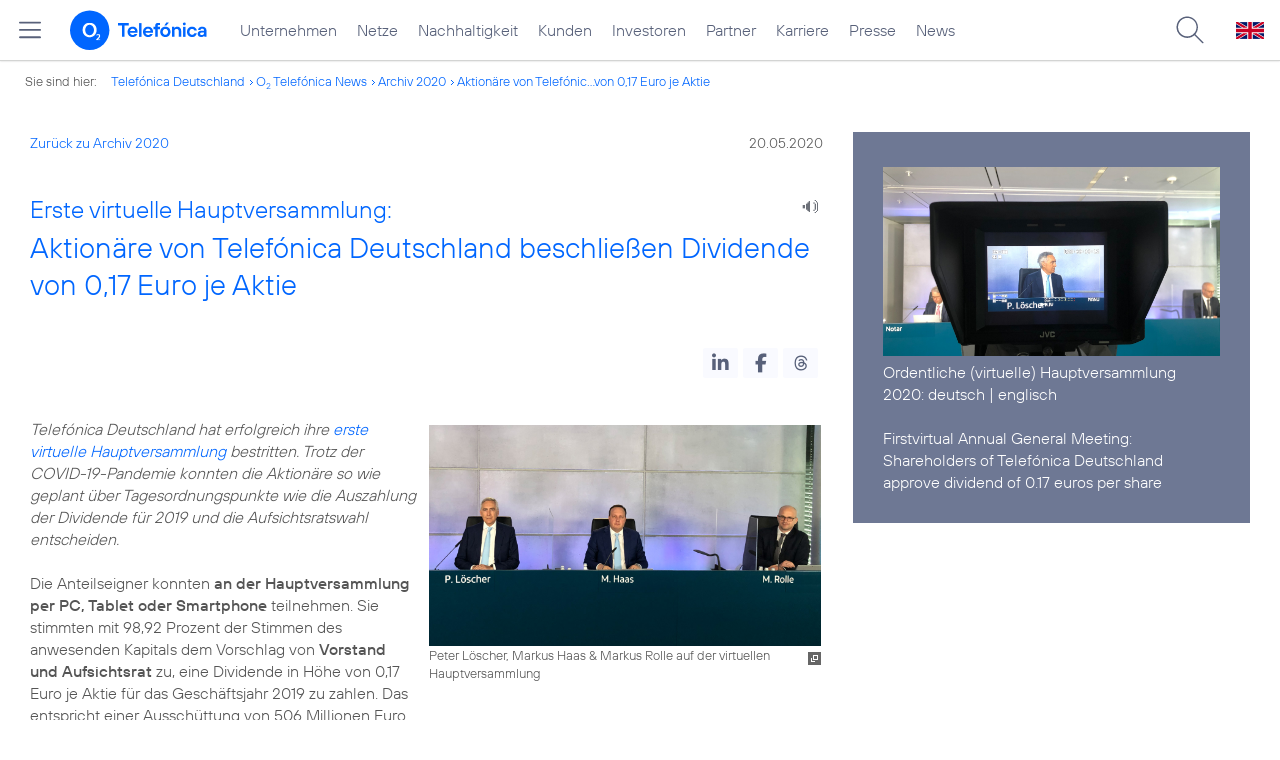

--- FILE ---
content_type: text/html; charset=UTF-8
request_url: https://www.telefonica.de/ext/ajax/par/newsfeed.ajax?type=list&creator_id=9108&creator_class=CMS%3A%3ANews%3A%3AMessage&tags=Hauptversammlung%2CTelef%C3%B3nica_Deutschland%2CUnternehmen&category_id%5B%5D=&group_id%5B%5D=62&search_query=&max_cols=3&max_news=3&max_news_visible=3&first_news=1&show_image=1&show_teaser=0&show_date=1&small_column=0&tools_id=&edit_tools=0&show_defaults=1&img_pos=left&img_size=33%25&text_length=&show_socialsharebar=0&show_more_link=1&show_newsfeed_link=0&target=_blank&pid=page-footer-tagnews&sort_by=date&state=online&offset=&load_more_news=1&lang=de&creator_label=&custom_tiles=0&start_with_square_tile=1&page_layout=2021_telefonica&show_skeleton=1
body_size: 659
content:
<div class="default-font par-heading par-headline-tag-div par-font-size-default">Ähnliche Themen:</div><div class="par-nf-messages par-list-messages par-nf-static-news"><div class="par-lm-message" data-tags="[]" data-cat-ids="[]" data-cat-names="[]"><a id="feed-msg-id-10125" class="par-anchor"></a><div class="par-lm-image"><div class="l-inline thmb-full-size"><img src="/file/public/1869/Hauptversammlung-05-2023-Markus-Haas-Peter-Loescher-Markus-Rolle-1280x720.jpg" srcset="/file/public/1869/Hauptversammlung-05-2023-Markus-Haas-Peter-Loescher-Markus-Rolle-1280x720.jpg 1280w, /file/repository/53870_t_720_405/0/0/Hauptversammlung-05-2023-Markus-Haas-Peter-Loescher-Markus-Rolle-1280x720.jpg 720w, /file/repository/53870_t_360_203/0/0/Hauptversammlung-05-2023-Markus-Haas-Peter-Loescher-Markus-Rolle-1280x720.jpg 360w" class="l-img" alt="" loading="lazy" sizes="(max-width: 360px) 180px, (max-width: 720px) 360px, 1280px"><div class="fclear"></div></div></div><div class="par-lm-content"><div class="par-lm-date">17. Mai 2023</div><div class="default-font par-heading par-headline-tag-div par-headline-tag-static par-font-size-default">Ordentliche Hauptversammlung der Telefónica Deutschland beschließt Ausschüttung einer Dividende in Höhe von 0,18 Euro je Aktie für das Geschäftsjahr 2022</div><div class="par-lm-teaser"></div></div><a class="par-nf-full-link" href="/news/corporate/2023/05/ordentliche-hauptversammlung-der-telefonica-deutschland-beschliesst-ausschuettung-einer-dividende-in-hoehe-von-018-euro-je-aktie-fuer-das-geschaeftsjahr-2022.html?pk_campaign=related_news" target="_self" aria-label="Ordentliche Hauptversammlung der Telefónica Deutschland beschließt Ausschüttung einer Dividende in Höhe von 0,18 Euro je Aktie für das Geschäftsjahr 2022"></a></div><div class="par-lm-message" data-tags="[]" data-cat-names="[]" data-cat-ids="[]"><a class="par-anchor" id="feed-msg-id-9890"></a><div class="par-lm-image"><div class="l-inline thmb-full-size"><img loading="lazy" sizes="(max-width: 360px) 180px, (max-width: 720px) 360px, 1280px" src="/file/public/1817/Hauptversammlung-2022-Telefonica-Deutschland-Haas-Loescher-Rolle-2869-1280x720.jpg" srcset="/file/public/1817/Hauptversammlung-2022-Telefonica-Deutschland-Haas-Loescher-Rolle-2869-1280x720.jpg 1280w, /file/repository/52422_t_720_405/1/0/Hauptversammlung-2022-Telefonica-Deutschland-Haas-Loescher-Rolle-2869-1280x720.jpg 720w, /file/repository/52422_t_360_203/1/0/Hauptversammlung-2022-Telefonica-Deutschland-Haas-Loescher-Rolle-2869-1280x720.jpg 360w" class="l-img" alt=""><div class="fclear"></div></div></div><div class="par-lm-content"><div class="par-lm-date">19. Mai 2022</div><div class="default-font par-heading par-headline-tag-div par-headline-tag-static par-font-size-default"><span class="par-overline">Virtuelle Hauptversammlung zum Geschäftsjahr 2021: </span>Telefónica Deutschland zahlt Dividende von 0,18 Euro je Aktie</div><div class="par-lm-teaser"></div></div><a aria-label="Virtuelle Hauptversammlung zum Geschäftsjahr 2021: Telefónica Deutschland zahlt Dividende von 0,18 Euro je Aktie" href="/news/corporate/2022/05/virtuelle-hauptversammlung-zum-geschaeftsjahr-2021-telefonica-deutschland-zahlt-dividende-von-018-euro-je-aktie.html?pk_campaign=related_news" target="_self" class="par-nf-full-link"></a></div><div data-cat-ids="[]" data-cat-names="[]" data-tags="[]" class="par-lm-message"><a class="par-anchor" id="feed-msg-id-9544"></a><div class="par-lm-image"><div class="l-inline thmb-full-size"><img srcset="/file/public/1746/Hauptversammlung-2021-83-1280x720.jpg 1280w, /file/repository/49902_t_720_405/0/0/Hauptversammlung-2021-83-1280x720.jpg 720w, /file/repository/49902_t_360_203/0/0/Hauptversammlung-2021-83-1280x720.jpg 360w" src="/file/public/1746/Hauptversammlung-2021-83-1280x720.jpg" alt="" class="l-img" loading="lazy" sizes="(max-width: 360px) 180px, (max-width: 720px) 360px, 1280px"><div class="fclear"></div></div></div><div class="par-lm-content"><div class="par-lm-date">20. Mai 2021</div><div class="default-font par-heading par-headline-tag-div par-headline-tag-static par-font-size-default"><span class="par-overline">Virtuelle Hauptversammlung zum Geschäftsjahr 2020: </span>Aktionäre von Telefónica Deutschland beschließen Dividende von 0,18 Euro je Aktie</div><div class="par-lm-teaser"></div></div><a class="par-nf-full-link" aria-label="Virtuelle Hauptversammlung zum Geschäftsjahr 2020: Aktionäre von Telefónica Deutschland beschließen Dividende von 0,18 Euro je Aktie" target="_self" href="/news/corporate/2021/05/virtuelle-hauptversammlung-zum-geschaeftsjahr-2020-aktionaere-von-telefonica-deutschland-beschliessen-dividende-von-018-euro-je-aktie.html?pk_campaign=related_news"></a></div></div>   

--- FILE ---
content_type: text/plain; charset=UTF-8
request_url: https://www.telefonica.de/ext/ajax/par/navmenu.ajax?state=online&layout=2021_telefonica
body_size: 6831
content:

    <div class="page-sitemenu-slider"><ul class="page-sitemenu-col fl-col-0"><li data-tree-id="2" data-nav-id="217" class="fl-tree-id-2"><a href="/unternehmen.html" title="Unternehmen Telefónica Deutschland" class="l-link">Unternehmen</a></li><li data-nav-id="235" data-tree-id="4645" class="fl-tree-id-4645"><a href="/netze.html" title="Festnetz und Mobilfunk" class="l-link">Netze</a></li><li class="fl-tree-id-8908" data-nav-id="218" data-tree-id="8908"><a href="/nachhaltigkeit.html" class="l-link">Nachhaltigkeit</a></li><li class="fl-tree-id-8654" data-tree-id="8654" data-nav-id="236"><a href="/kunden.html" class="l-link">Kunden</a></li><li data-tree-id="3840" data-nav-id="225" class="fl-tree-id-3840"><a class="l-link" href="/investor-relations.html">Investoren</a></li><li data-nav-id="233" data-tree-id="6" class="fl-tree-id-6"><a class="l-link" href="/partner.html">Partner</a></li><li data-tree-id="9090" data-nav-id="220" class="fl-tree-id-9090"><a class="l-link" href="/karriere.html">Karriere</a></li><li data-tree-id="3" data-nav-id="219" class="fl-tree-id-3"><a class="l-link" href="/presse.html">Presse</a></li><li class="fl-tree-id-9429" data-tree-id="9429" data-nav-id="228"><a class="l-link" href="/o2-telefonica-news.html">News</a></li></ul><ul data-nav-id="217" class="page-sitemenu-col fl-col-2 fl-parent-id-2 fl-nav-id-217" data-parent-id="2"><li data-nav-id="217" data-tree-id="4691" class="fl-tree-id-4691 fl-has-children"><a href="/unternehmen/strategie-und-fakten.html">Strategie &amp; Fakten</a><span data-tree-id="4691" class="page-sitemenu-arrow"></span></li><li class="fl-tree-id-6264 fl-has-children" data-nav-id="217" data-tree-id="6264"><a href="/unternehmen/datenschutz.html">Datenschutz</a><span class="page-sitemenu-arrow" data-tree-id="6264"></span></li><li data-tree-id="321" data-nav-id="217" class="fl-tree-id-321"><a href="/unternehmen/standorte-und-omnichannel.html">Standorte und Omnichannel</a></li><li data-tree-id="4878" data-nav-id="217" class="fl-tree-id-4878"><a href="/unternehmen/politik-und-gesellschaft.html">Politik &amp; Gesellschaft</a></li><li data-tree-id="4692" data-nav-id="217" class="fl-tree-id-4692"><a href="/unternehmen/management.html">Management &amp; Aufsichtsrat</a></li></ul><ul class="page-sitemenu-col fl-col-3 fl-parent-id-4691 fl-nav-id-217" data-parent-id="4691" data-nav-id="217"><li class="page-navmenu-back"><a href="/unternehmen.html">Unternehmen</a><span class="page-sitemenu-arrow page-sitemenu-arrow-back" data-tree-id="2"></span></li><li class="fl-tree-id-6604 fl-has-children" data-nav-id="217" data-tree-id="6604"><a href="/unternehmen/strategie-und-fakten/unsere-staerken.html">Unsere Stärken</a><span data-tree-id="6604" class="page-sitemenu-arrow"></span></li><li data-nav-id="217" data-tree-id="12" class="fl-tree-id-12"><a href="/unternehmen/strategie-und-fakten/zahlen-fakten.html">Fakten &amp; Zahlen</a></li><li data-nav-id="217" data-tree-id="53" class="fl-tree-id-53"><a href="/unternehmen/strategie-und-fakten/geschichte.html">Geschichte</a></li><li data-tree-id="5388" data-nav-id="217" class="fl-tree-id-5388 fl-has-children"><a href="/unternehmen/strategie-und-fakten/referenzkunden/mobilfunk.html" class="l-link">Referenzkunden</a><span data-tree-id="5388" class="page-sitemenu-arrow"></span></li><li class="fl-tree-id-4761" data-tree-id="4761" data-nav-id="217"><a href="/unternehmen/strategie-und-fakten/zertifizierungen-awards.html">Auszeichnungen</a></li><li class="fl-tree-id-13" data-nav-id="217" data-tree-id="13"><a href="/unternehmen/strategie-und-fakten/geschaeftsgrundsaetze-und-qualitaetsmanagement.html">Geschäftsgrundsätze &amp; Qualitätsmanagement</a></li></ul><ul data-nav-id="217" class="page-sitemenu-col fl-col-4 fl-parent-id-6604 fl-nav-id-217" data-parent-id="6604"><li class="page-navmenu-back"><a href="/unternehmen/strategie-und-fakten.html">Strategie &amp; Fakten</a><span class="page-sitemenu-arrow page-sitemenu-arrow-back" data-tree-id="4691"></span></li><li data-nav-id="217" data-tree-id="9043" class="fl-tree-id-9043 fl-has-children"><a href="/unternehmen/strategie-und-fakten/unsere-staerken/mobilfunk-netzausbau-zur-digitalisierung.html">Mehr Mobilfunk</a><span data-tree-id="9043" class="page-sitemenu-arrow"></span></li></ul><ul data-nav-id="217" data-parent-id="9043" class="page-sitemenu-col fl-col-5 fl-parent-id-9043 fl-nav-id-217"><li class="page-navmenu-back"><a href="/unternehmen/strategie-und-fakten/unsere-staerken.html">Unsere Stärken</a><span data-tree-id="6604" class="page-sitemenu-arrow page-sitemenu-arrow-back"></span></li><li class="fl-tree-id-9045" data-tree-id="9045" data-nav-id="217"><a href="/unternehmen/strategie-und-fakten/unsere-staerken/mobilfunk-netzausbau-zur-digitalisierung/jetzt.html">Jetzt!</a></li><li class="fl-tree-id-9046" data-tree-id="9046" data-nav-id="217"><a href="/unternehmen/strategie-und-fakten/unsere-staerken/mobilfunk-netzausbau-zur-digitalisierung/netzausbau.html">Netzausbau</a></li><li class="fl-tree-id-9047" data-nav-id="217" data-tree-id="9047"><a href="/unternehmen/strategie-und-fakten/unsere-staerken/mobilfunk-netzausbau-zur-digitalisierung/wettbewerb.html">Wettbewerb</a></li><li class="fl-tree-id-9048" data-tree-id="9048" data-nav-id="217"><a href="/unternehmen/strategie-und-fakten/unsere-staerken/mobilfunk-netzausbau-zur-digitalisierung/nachhaltigkeit.html">Nachhaltigkeit</a></li><li class="fl-tree-id-9049" data-tree-id="9049" data-nav-id="217"><a href="/unternehmen/strategie-und-fakten/unsere-staerken/mobilfunk-netzausbau-zur-digitalisierung/digitalisierung.html">Digitalisierung</a></li><li class="fl-tree-id-9050" data-tree-id="9050" data-nav-id="217"><a href="/unternehmen/strategie-und-fakten/unsere-staerken/mobilfunk-netzausbau-zur-digitalisierung/verantwortung.html">Verantwortung</a></li><li class="fl-tree-id-9248" data-tree-id="9248" data-nav-id="217"><a href="/unternehmen/strategie-und-fakten/unsere-staerken/mobilfunk-netzausbau-zur-digitalisierung/sicherheit.html">Sicherheit</a></li><li data-nav-id="217" data-tree-id="9063" class="fl-tree-id-9063"><a href="/unternehmen/strategie-und-fakten/unsere-staerken/mobilfunk-netzausbau-zur-digitalisierung.html#kontakt" class="l-link">Kontakt</a></li></ul><ul class="page-sitemenu-col fl-col-4 fl-parent-id-5388 fl-nav-id-217" data-parent-id="5388" data-nav-id="217"><li class="page-navmenu-back"><a href="/unternehmen/strategie-und-fakten.html">Strategie &amp; Fakten</a><span class="page-sitemenu-arrow page-sitemenu-arrow-back" data-tree-id="4691"></span></li><li data-tree-id="1904" data-nav-id="217" class="fl-tree-id-1904"><a href="/unternehmen/strategie-und-fakten/referenzkunden/mobilfunk.html">Mobilfunk</a></li><li data-tree-id="1902" data-nav-id="217" class="fl-tree-id-1902"><a href="/unternehmen/strategie-und-fakten/referenzkunden/netzwerk-sicherheit.html">Netzwerk &amp; Sicherheit</a></li><li data-nav-id="217" data-tree-id="4954" class="fl-tree-id-4954"><a href="/unternehmen/strategie-und-fakten/referenzkunden/dsl-festnetz.html">DSL &amp; Festnetz</a></li><li class="fl-tree-id-4955" data-tree-id="4955" data-nav-id="217"><a href="/unternehmen/strategie-und-fakten/referenzkunden/digitale-loesungen.html">Digitale Lösungen</a></li><li data-nav-id="217" data-tree-id="9155" class="fl-tree-id-9155"><a class="l-link" href="https://www.o2online.de/business/telefonica-ihr-partner/zufriedene-kunden/" target="_blank">O<sub>2</sub> Referenzkunden</a></li></ul><ul data-nav-id="217" class="page-sitemenu-col fl-col-3 fl-parent-id-6264 fl-nav-id-217" data-parent-id="6264"><li class="page-navmenu-back"><a href="/unternehmen.html">Unternehmen</a><span class="page-sitemenu-arrow page-sitemenu-arrow-back" data-tree-id="2"></span></li><li data-tree-id="6275" data-nav-id="217" class="fl-tree-id-6275"><a href="/unternehmen/datenschutz/diese-daten-nutzt-telefonica.html">Diese Daten nutzt Telefónica</a></li><li class="fl-tree-id-6284" data-nav-id="217" data-tree-id="6284"><a href="/unternehmen/datenschutz/ihre-datenschutzrechte.html">Ihre Datenschutzrechte</a></li><li class="fl-tree-id-6276" data-nav-id="217" data-tree-id="6276"><a href="/unternehmen/datenschutz/so-schuetzt-telefonica-ihre-daten.html">So schützt Telefónica Ihre Daten</a></li><li data-tree-id="6139" data-nav-id="217" class="fl-tree-id-6139"><a href="/unternehmen/datenschutz/so-koennen-sie-ihre-daten-schuetzen.html">So können Sie Ihre Daten schützen</a></li><li data-nav-id="217" data-tree-id="9170" class="fl-tree-id-9170"><a href="/unternehmen/datenschutz/schutz-vor-betrug-im-internet.html">Schutz vor Betrug im Internet</a></li><li data-nav-id="217" data-tree-id="9473" class="fl-tree-id-9473"><a href="/unternehmen/datenschutz/10-grundregeln-fuer-digitale-sicherheit.html">10 Grundregeln für digitale Sicherheit</a></li><li class="fl-tree-id-6141" data-nav-id="217" data-tree-id="6141"><a href="/unternehmen/datenschutz/haeufige-fragen.html">Häufige Fragen</a></li><li class="fl-tree-id-6146 fl-has-children" data-tree-id="6146" data-nav-id="217"><a href="/unternehmen/datenschutz/kontakt.html">Kontakt</a><span data-tree-id="6146" class="page-sitemenu-arrow"></span></li><li data-tree-id="6143" data-nav-id="217" class="fl-tree-id-6143"><a href="/unternehmen/datenschutz/datenschutz-auf-dem-portal.html">Datenschutz auf dem Portal</a></li><li class="fl-tree-id-9137" data-nav-id="217" data-tree-id="9137"><a href="/unternehmen/datenschutz/partner-services.html">Partner Services</a></li><li class="fl-tree-id-7210" data-nav-id="217" data-tree-id="7210"><a href="/unternehmen/datenschutz/datenschutz-fuer-lieferanten.html">Datenschutz für Lieferanten</a></li><li data-nav-id="217" data-tree-id="9294" class="fl-tree-id-9294"><a href="/unternehmen/datenschutz/datenschutz-fuer-nutzer.html">Datenschutz für Nutzer</a></li><li class="fl-tree-id-6140" data-tree-id="6140" data-nav-id="217"><a href="/partner/wholesale/enabling-services/mobility-insights.html#verantwortung_uebernehmen" class="l-link">Anonymisierung der Mobilfunkdaten</a></li></ul><ul class="page-sitemenu-col fl-col-4 fl-parent-id-6146 fl-nav-id-217" data-parent-id="6146" data-nav-id="217"><li class="page-navmenu-back"><a href="/unternehmen/datenschutz.html">Datenschutz</a><span data-tree-id="6264" class="page-sitemenu-arrow page-sitemenu-arrow-back"></span></li><li class="fl-tree-id-6147" data-tree-id="6147" data-nav-id="217"><a href="/unternehmen/datenschutz/kontakt/datenschutz-anfrage.html">Datenschutz-Anfrage</a></li></ul><ul data-nav-id="219" data-parent-id="3" class="page-sitemenu-col fl-col-2 fl-parent-id-3 fl-nav-id-219"><li data-nav-id="219" data-tree-id="4486" class="fl-tree-id-4486 fl-has-children"><a href="/presse/pressemitteilungen.html">Pressemitteilungen</a><span data-tree-id="4486" class="page-sitemenu-arrow"></span></li><li class="fl-tree-id-282 fl-has-children" data-nav-id="219" data-tree-id="282"><a href="/presse/pressemappen.html">Pressemappen</a><span class="page-sitemenu-arrow" data-tree-id="282"></span></li><li data-nav-id="219" data-tree-id="1776" class="fl-tree-id-1776 fl-has-children"><a href="/presse/fotos.html">Fotos</a><span data-tree-id="1776" class="page-sitemenu-arrow"></span></li><li data-nav-id="219" data-tree-id="312" class="fl-tree-id-312 fl-has-children"><a href="/presse/presseverteiler.html">Presseverteiler</a><span data-tree-id="312" class="page-sitemenu-arrow"></span></li><li data-tree-id="261" data-nav-id="219" class="fl-tree-id-261"><a href="/presse/presse-kontakt.html">Presseteam</a></li></ul><ul data-nav-id="219" class="page-sitemenu-col fl-col-3 fl-parent-id-4486 fl-nav-id-219" data-parent-id="4486"><li class="page-navmenu-back"><a href="/presse.html">Presse</a><span class="page-sitemenu-arrow page-sitemenu-arrow-back" data-tree-id="3"></span></li><li data-tree-id="6741" data-nav-id="219" class="fl-tree-id-6741"><a class="l-link" href="/news/corporate/index.html?cat=pressemitteilungen">Alle</a></li><li data-tree-id="9427" data-nav-id="219" class="fl-tree-id-9427"><a href="/news/corporate/index.html?year=2025;cat=pressemitteilungen" class="l-link">2025</a></li><li data-tree-id="9297" data-nav-id="219" class="fl-tree-id-9297"><a class="l-link" href="/news/corporate/index.html?year=2024;cat=pressemitteilungen">2024</a></li><li data-nav-id="219" data-tree-id="9296" class="fl-tree-id-9296"><a class="l-link" href="/news/corporate/index.html?cat=pressemitteilungen;year=2023">2023</a></li><li class="fl-tree-id-8421" data-nav-id="219" data-tree-id="8421"><a class="l-link" href="/news/corporate/index.html?year=2022;cat=pressemitteilungen">2022</a></li><li class="fl-tree-id-8417" data-nav-id="219" data-tree-id="8417"><a href="/news/corporate/index.html?cat=pressemitteilungen;year=2021" class="l-link">2021</a></li><li data-tree-id="7325" data-nav-id="219" class="fl-tree-id-7325"><a class="l-link" href="/news/corporate/index.html?cat=pressemitteilungen;year=2020">2020</a></li><li data-nav-id="219" data-tree-id="6742" class="fl-tree-id-6742"><a href="/news/corporate/index.html?cat=pressemitteilungen;year=2019" class="l-link">2019</a></li><li data-tree-id="6744" data-nav-id="219" class="fl-tree-id-6744"><a class="l-link" href="/news/corporate/index.html?year=2018;cat=pressemitteilungen">2018</a></li><li class="fl-tree-id-1389" data-nav-id="219" data-tree-id="1389"><a href="/presse/pressemitteilungen/rss-feeds.html">RSS Feeds</a></li></ul><ul data-nav-id="219" class="page-sitemenu-col fl-col-3 fl-parent-id-282 fl-nav-id-219" data-parent-id="282"><li class="page-navmenu-back"><a href="/presse.html">Presse</a><span class="page-sitemenu-arrow page-sitemenu-arrow-back" data-tree-id="3"></span></li><li class="fl-tree-id-6670" data-tree-id="6670" data-nav-id="219"><a class="l-link" href="/netze/5g.html">5G</a></li><li class="fl-tree-id-4998" data-tree-id="4998" data-nav-id="219"><a href="/presse/pressemappen/blau.html">Blau</a></li><li class="fl-tree-id-4029" data-tree-id="4029" data-nav-id="219"><a href="/presse/pressemappen/fonic-presse.html">FONIC</a></li><li data-nav-id="219" data-tree-id="3646" class="fl-tree-id-3646"><a href="/presse/pressemappen/eco-rating-handys-nachhaltigkeit.html">Eco Rating - Handys &amp; Nachhaltigkeit</a></li></ul><ul class="page-sitemenu-col fl-col-3 fl-parent-id-1776 fl-nav-id-219" data-parent-id="1776" data-nav-id="219"><li class="page-navmenu-back"><a href="/presse.html">Presse</a><span class="page-sitemenu-arrow page-sitemenu-arrow-back" data-tree-id="3"></span></li><li data-tree-id="1779" data-nav-id="219" class="fl-tree-id-1779"><a href="/presse/fotos/vorstand.html">Vorstand</a></li><li class="fl-tree-id-1781" data-tree-id="1781" data-nav-id="219"><a href="/presse/fotos/business.html">Business</a></li><li data-tree-id="4633" data-nav-id="219" class="fl-tree-id-4633"><a href="/presse/fotos/basecamp.html">BASECAMP</a></li><li data-tree-id="3596" data-nav-id="219" class="fl-tree-id-3596"><a href="/presse/fotos/nachhaltigkeit.html">Nachhaltigkeit</a></li><li data-tree-id="1778" data-nav-id="219" class="fl-tree-id-1778"><a href="/presse/fotos/gebaeude.html">Gebäude</a></li><li class="fl-tree-id-1784" data-tree-id="1784" data-nav-id="219"><a href="/presse/fotos/logos.html">Logos</a></li><li class="fl-tree-id-4977" data-nav-id="219" data-tree-id="4977"><a href="https://www.flickr.com/photos/o2de/sets/72157634801526034/" target="_blank" class="l-link">Mobilfunknetz</a></li><li data-tree-id="1780" data-nav-id="219" class="fl-tree-id-1780"><a href="/presse/fotos/produkte-services.html">Produkte &amp; Services</a></li><li data-nav-id="219" data-tree-id="3102" class="fl-tree-id-3102"><a href="/presse/fotos/o2-shops.html">O<sub>2</sub> Shops</a></li><li class="fl-tree-id-1782" data-tree-id="1782" data-nav-id="219"><a href="/presse/fotos/sponsoring.html">Sponsoring</a></li><li class="fl-tree-id-1783" data-tree-id="1783" data-nav-id="219"><a href="/presse/fotos/technik.html">Technik</a></li><li class="fl-tree-id-3627" data-tree-id="3627" data-nav-id="219"><a href="/presse/fotos/veranstaltungen.html">Veranstaltungen</a></li></ul><ul class="page-sitemenu-col fl-col-3 fl-parent-id-312 fl-nav-id-219" data-parent-id="312" data-nav-id="219"><li class="page-navmenu-back"><a href="/presse.html">Presse</a><span data-tree-id="3" class="page-sitemenu-arrow page-sitemenu-arrow-back"></span></li><li data-nav-id="219" data-tree-id="3350" class="fl-tree-id-3350"><a href="/presse/presseverteiler/anmeldung.html">Anmelden</a></li><li data-nav-id="219" data-tree-id="3351" class="fl-tree-id-3351"><a href="/presse/presseverteiler/datenaenderung.html">Daten ändern</a></li><li class="fl-tree-id-3352" data-tree-id="3352" data-nav-id="219"><a href="/presse/presseverteiler/abmelden.html">Abmelden</a></li></ul><ul class="page-sitemenu-col fl-col-2 fl-parent-id-6 fl-nav-id-233" data-parent-id="6" data-nav-id="233"><li class="fl-tree-id-9425" data-nav-id="233" data-tree-id="9425"><a class="l-link" href="https://partner.telefonica.de/" target="_blank" title="Partner Webseite von Telefónica zu Digitalisierungsthemen">Industrie, Wirtschaft und Einzelhandel</a></li><li class="fl-tree-id-9474" data-nav-id="233" data-tree-id="9474"><a href="https://partner.telefonica.de/kooperationen/erfolgsgeschichten/public-sector.html" target="_blank" class="l-link">Public Sector</a></li><li data-tree-id="9471" data-nav-id="233" class="fl-tree-id-9471"><a class="l-link" target="_blank" href="https://partner.telefonica.de/kooperationen/technologien-und-services/5g-slicing.html">5G Network Slicing</a></li><li class="fl-tree-id-4881" data-tree-id="4881" data-nav-id="233"><a href="/partner/partnermodelle-und-mvno.html">Partnermodelle und MVNO</a></li><li class="fl-tree-id-4957 fl-has-children" data-tree-id="4957" data-nav-id="233"><a href="/partner/wholesale.html">Wholesale</a><span class="page-sitemenu-arrow" data-tree-id="4957"></span></li><li class="fl-tree-id-8985" data-nav-id="233" data-tree-id="8985"><a href="/partner/indirect-sales.html">Indirect Sales</a></li><li class="fl-tree-id-238" data-tree-id="238" data-nav-id="233"><a href="/partner/privatkundenprodukte.html">Privatkunden-Produkte</a></li><li class="fl-tree-id-287 fl-has-children" data-tree-id="287" data-nav-id="233"><a href="/partner/geschaeftskundenprodukte.html">O<sub>2</sub> Business Partner Programm</a><span class="page-sitemenu-arrow" data-tree-id="287"></span></li><li class="fl-tree-id-5623 fl-has-children" data-nav-id="233" data-tree-id="5623"><a href="/partner/affiliate-partner.html">Affiliate Partner</a><span data-tree-id="5623" class="page-sitemenu-arrow"></span></li></ul><ul data-nav-id="233" class="page-sitemenu-col fl-col-3 fl-parent-id-4957 fl-nav-id-233" data-parent-id="4957"><li class="page-navmenu-back"><a href="/partner.html">Partner</a><span data-tree-id="6" class="page-sitemenu-arrow page-sitemenu-arrow-back"></span></li><li class="fl-tree-id-3825 fl-has-children" data-tree-id="3825" data-nav-id="233"><a href="/partner/wholesale/enabling-services.html">Enabling Services</a><span class="page-sitemenu-arrow" data-tree-id="3825"></span></li><li class="fl-tree-id-4948" data-nav-id="233" data-tree-id="4948"><a href="/partner/wholesale/carrier-management.html">Carrier Management</a></li><li class="fl-tree-id-4880" data-nav-id="233" data-tree-id="4880"><a href="/partner/wholesale/roaming.html">Roaming</a></li><li data-tree-id="8905" data-nav-id="233" class="fl-tree-id-8905"><a class="l-link" href="/partner/partnermodelle-und-mvno.html">Partnering</a></li></ul><ul data-nav-id="233" data-parent-id="3825" class="page-sitemenu-col fl-col-4 fl-parent-id-3825 fl-nav-id-233"><li class="page-navmenu-back"><a href="/partner/wholesale.html">Wholesale</a><span data-tree-id="4957" class="page-sitemenu-arrow page-sitemenu-arrow-back"></span></li><li data-tree-id="8882" data-nav-id="233" class="fl-tree-id-8882"><a href="/partner/wholesale/enabling-services/rcs-business-messaging-und-sms-massenversand.html">RCS Business Messaging und SMS-Massenversand</a></li><li data-tree-id="8883" data-nav-id="233" class="fl-tree-id-8883 fl-has-children"><a href="/partner/wholesale/enabling-services/mobility-insights.html">Mobility Insights</a><span data-tree-id="8883" class="page-sitemenu-arrow"></span></li></ul><ul data-parent-id="8883" class="page-sitemenu-col fl-col-5 fl-parent-id-8883 fl-nav-id-233" data-nav-id="233"><li class="page-navmenu-back"><a href="/partner/wholesale/enabling-services.html">Enabling Services</a><span class="page-sitemenu-arrow page-sitemenu-arrow-back" data-tree-id="3825"></span></li><li data-nav-id="233" data-tree-id="6720" class="fl-tree-id-6720"><a href="/partner/wholesale/enabling-services/mobility-insights/studie-so-bewegt-sich-deutschland.html">So bewegt sich Deutschland</a></li><li class="fl-tree-id-6719" data-tree-id="6719" data-nav-id="233"><a href="/partner/wholesale/enabling-services/mobility-insights/projekt-xmnd.html">Projekt xMND</a></li></ul><ul data-parent-id="287" class="page-sitemenu-col fl-col-3 fl-parent-id-287 fl-nav-id-233" data-nav-id="233"><li class="page-navmenu-back"><a href="/partner.html">Partner</a><span data-tree-id="6" class="page-sitemenu-arrow page-sitemenu-arrow-back"></span></li><li data-nav-id="233" data-tree-id="3798" class="fl-tree-id-3798"><a href="/partner/geschaeftskundenprodukte/vorteile-als-partner.html">Vorteile als Partner</a></li><li class="fl-tree-id-3797" data-tree-id="3797" data-nav-id="233"><a href="/partner/geschaeftskundenprodukte/partnerkategorien.html">Partnerkategorien</a></li><li class="fl-tree-id-3792 fl-has-children" data-tree-id="3792" data-nav-id="233"><a href="/partner/geschaeftskundenprodukte/o2-partner-werden.html">Partner werden</a><span class="page-sitemenu-arrow" data-tree-id="3792"></span></li></ul><ul data-nav-id="233" data-parent-id="3792" class="page-sitemenu-col fl-col-4 fl-parent-id-3792 fl-nav-id-233"><li class="page-navmenu-back"><a href="/partner/geschaeftskundenprodukte.html">O<sub>2</sub> Business Partner Programm</a><span data-tree-id="287" class="page-sitemenu-arrow page-sitemenu-arrow-back"></span></li><li data-nav-id="233" data-tree-id="1382" class="fl-tree-id-1382"><a href="/partner/geschaeftskundenprodukte/o2-partner-werden/kontaktformular.html">Kontaktformular</a></li></ul><ul class="page-sitemenu-col fl-col-3 fl-parent-id-5623 fl-nav-id-233" data-parent-id="5623" data-nav-id="233"><li class="page-navmenu-back"><a href="/partner.html">Partner</a><span data-tree-id="6" class="page-sitemenu-arrow page-sitemenu-arrow-back"></span></li><li data-nav-id="233" data-tree-id="5625" class="fl-tree-id-5625 fl-has-children"><a href="/partner/affiliate-partner/die-programme.html">Die Programme</a><span class="page-sitemenu-arrow" data-tree-id="5625"></span></li><li data-tree-id="5626" data-nav-id="233" class="fl-tree-id-5626"><a href="/partner/affiliate-partner/faq.html">FAQ</a></li><li data-nav-id="233" data-tree-id="5869" class="fl-tree-id-5869"><a href="/partner/affiliate-partner/kontakt-fuer-partner.html">Kontakt für Partner</a></li></ul><ul data-nav-id="233" data-parent-id="5625" class="page-sitemenu-col fl-col-4 fl-parent-id-5625 fl-nav-id-233"><li class="page-navmenu-back"><a href="/partner/affiliate-partner.html">Affiliate Partner</a><span class="page-sitemenu-arrow page-sitemenu-arrow-back" data-tree-id="5623"></span></li><li data-nav-id="233" data-tree-id="5858" class="fl-tree-id-5858"><a href="/partner/affiliate-partner/die-programme/o2.html">O<sub>2</sub></a></li><li data-tree-id="5859" data-nav-id="233" class="fl-tree-id-5859"><a href="/partner/affiliate-partner/die-programme/blau.html">Blau</a></li><li data-nav-id="233" data-tree-id="5860" class="fl-tree-id-5860"><a href="/partner/affiliate-partner/die-programme/o2-freikarte.html">O<sub>2</sub> Freikarte</a></li></ul><ul class="page-sitemenu-col fl-col-2 fl-parent-id-3840 fl-nav-id-225" data-parent-id="3840" data-nav-id="225"><li class="fl-tree-id-5884 fl-has-children" data-nav-id="225" data-tree-id="5884"><a class="l-link" href="/investor-relations/unternehmen/aufsichtsrat.html">Unternehmen</a><span data-tree-id="5884" class="page-sitemenu-arrow"></span></li><li class="fl-tree-id-3908 fl-has-children" data-nav-id="225" data-tree-id="3908"><a href="/investor-relations/aktie/aktionaersstruktur.html" class="l-link">Aktie</a><span data-tree-id="3908" class="page-sitemenu-arrow"></span></li><li class="fl-tree-id-5885 fl-has-children" data-tree-id="5885" data-nav-id="225"><a class="l-link" href="/investor-relations/publikationen/finanzpublikationen.html">Publikationen</a><span data-tree-id="5885" class="page-sitemenu-arrow"></span></li><li class="fl-tree-id-5872" data-tree-id="5872" data-nav-id="225"><a href="/investor-relations/geschaeftsbericht.html">Geschäftsbericht</a></li><li class="fl-tree-id-5874" data-nav-id="225" data-tree-id="5874"><a href="/investor-relations/hauptversammlung.html">Hauptversammlung</a></li><li data-nav-id="225" data-tree-id="8022" class="fl-tree-id-8022 fl-has-children"><a href="/investor-relations/corporate-governance.html">Corporate Governance</a><span data-tree-id="8022" class="page-sitemenu-arrow"></span></li><li class="fl-tree-id-5886 fl-has-children" data-nav-id="225" data-tree-id="5886"><a href="/investor-relations/fremdkapital/anleihen.html" class="l-link">Fremdkapital</a><span data-tree-id="5886" class="page-sitemenu-arrow"></span></li><li class="fl-tree-id-4994" data-nav-id="225" data-tree-id="4994"><a href="/investor-relations/kontakt-fuer-aktionaere.html">Kontakt für Aktionäre</a></li><li class="fl-tree-id-8901" data-nav-id="225" data-tree-id="8901"><a class="l-link" href="https://investor.computershare.de/#/telefonica/login?lang=de" target="_blank">InvestorPortal</a></li><li data-nav-id="225" data-tree-id="9169" class="fl-tree-id-9169 fl-has-children"><a class="l-link" href="/investor-relations/archiv-ir-bis-18-april-2024/konsensus.html">Archiv IR bis 18. April 2024</a><span class="page-sitemenu-arrow" data-tree-id="9169"></span></li></ul><ul class="page-sitemenu-col fl-col-3 fl-parent-id-5884 fl-nav-id-225" data-parent-id="5884" data-nav-id="225"><li class="page-navmenu-back"><a href="/investor-relations.html">Investor Relations</a><span data-tree-id="3840" class="page-sitemenu-arrow page-sitemenu-arrow-back"></span></li><li class="fl-tree-id-8121" data-nav-id="225" data-tree-id="8121"><a class="l-link" target="_blank" href="/unternehmen.html">Über Telefónica Deutschland</a></li><li data-nav-id="225" data-tree-id="8123" class="fl-tree-id-8123"><a class="l-link" target="_blank" href="/unternehmen/management.html">Vorstand</a></li><li data-nav-id="225" data-tree-id="3916" class="fl-tree-id-3916 fl-has-children"><a href="/investor-relations/unternehmen/aufsichtsrat.html">Aufsichtsrat</a><span class="page-sitemenu-arrow" data-tree-id="3916"></span></li></ul><ul data-nav-id="225" data-parent-id="3916" class="page-sitemenu-col fl-col-4 fl-parent-id-3916 fl-nav-id-225"><li class="page-navmenu-back"><a href="/investor-relations/unternehmen/aufsichtsrat.html" class="l-link">Unternehmen</a><span data-tree-id="5884" class="page-sitemenu-arrow page-sitemenu-arrow-back"></span></li><li class="fl-tree-id-8906" data-nav-id="225" data-tree-id="8906"><a href="/investor-relations/unternehmen/aufsichtsrat/qualifikationen.html">Qualifikationen</a></li><li class="fl-tree-id-6471" data-tree-id="6471" data-nav-id="225"><a href="/investor-relations/unternehmen/aufsichtsrat/ausschuesse.html">Ausschüsse</a></li><li data-tree-id="7024" data-nav-id="225" class="fl-tree-id-7024"><a href="/investor-relations/corporate-governance/bericht-des-aufsichtsrats.html" class="l-link">Bericht des Aufsichtsrats</a></li></ul><ul class="page-sitemenu-col fl-col-3 fl-parent-id-3908 fl-nav-id-225" data-parent-id="3908" data-nav-id="225"><li class="page-navmenu-back"><a href="/investor-relations.html">Investor Relations</a><span class="page-sitemenu-arrow page-sitemenu-arrow-back" data-tree-id="3840"></span></li><li data-tree-id="3910" data-nav-id="225" class="fl-tree-id-3910"><a href="/investor-relations/aktie/aktionaersstruktur.html">Aktionärsstruktur</a></li></ul><ul data-nav-id="225" data-parent-id="5885" class="page-sitemenu-col fl-col-3 fl-parent-id-5885 fl-nav-id-225"><li class="page-navmenu-back"><a href="/investor-relations.html">Investor Relations</a><span class="page-sitemenu-arrow page-sitemenu-arrow-back" data-tree-id="3840"></span></li><li data-tree-id="3941" data-nav-id="225" class="fl-tree-id-3941"><a href="/investor-relations/publikationen/news-ir.html">News</a></li><li class="fl-tree-id-5844" data-nav-id="225" data-tree-id="5844"><a href="/investor-relations/publikationen/finanzpublikationen.html">Finanzpublikationen</a></li><li class="fl-tree-id-6706" data-nav-id="225" data-tree-id="6706"><a href="/investor-relations/publikationen/finanzausblick.html">Finanzausblick</a></li></ul><ul data-nav-id="225" data-parent-id="8022" class="page-sitemenu-col fl-col-3 fl-parent-id-8022 fl-nav-id-225"><li class="page-navmenu-back"><a href="/investor-relations.html">Investor Relations</a><span class="page-sitemenu-arrow page-sitemenu-arrow-back" data-tree-id="3840"></span></li><li data-nav-id="225" data-tree-id="5878" class="fl-tree-id-5878"><a href="/investor-relations/corporate-governance/bericht-des-aufsichtsrats.html">Bericht des Aufsichtsrats</a></li><li class="fl-tree-id-5876" data-nav-id="225" data-tree-id="5876"><a href="/investor-relations/corporate-governance/erklaerungen-berichte-und-satzung.html">Erklärungen, Berichte und Satzung</a></li><li data-tree-id="8397" data-nav-id="225" class="fl-tree-id-8397"><a href="/investor-relations/corporate-governance/verguetungssysteme-und-verguetungsberichte.html">Vergütungssysteme und Vergütungsberichte</a></li><li data-tree-id="3917" data-nav-id="225" class="fl-tree-id-3917"><a href="/investor-relations/corporate-governance/eigengeschaefte-von-fuehrungspersonen.html">Eigengeschäfte von Führungspersonen</a></li></ul><ul data-nav-id="225" class="page-sitemenu-col fl-col-3 fl-parent-id-5886 fl-nav-id-225" data-parent-id="5886"><li class="page-navmenu-back"><a href="/investor-relations.html">Investor Relations</a><span class="page-sitemenu-arrow page-sitemenu-arrow-back" data-tree-id="3840"></span></li><li class="fl-tree-id-4138" data-nav-id="225" data-tree-id="4138"><a href="/investor-relations/fremdkapital/anleihen.html">Anleihen</a></li><li data-tree-id="3968" data-nav-id="225" class="fl-tree-id-3968"><a href="/investor-relations/fremdkapital/kredit-ratings.html">Kredit-Ratings</a></li><li class="fl-tree-id-5894" data-nav-id="225" data-tree-id="5894"><a href="/investor-relations/fremdkapital/finanzierungsprofil.html">Finanzierungsprofil</a></li><li class="fl-tree-id-4346" data-nav-id="225" data-tree-id="4346"><a href="/investor-relations/fremdkapital/o2-telefonica-deutschland-finanzierungs-gmb-h.html">O<sub>2</sub> Telefonica Deutschland Finanzierungs GmbH</a></li></ul><ul data-nav-id="225" data-parent-id="9169" class="page-sitemenu-col fl-col-3 fl-parent-id-9169 fl-nav-id-225"><li class="page-navmenu-back"><a href="/investor-relations.html">Investor Relations</a><span data-tree-id="3840" class="page-sitemenu-arrow page-sitemenu-arrow-back"></span></li><li data-tree-id="8700" data-nav-id="225" class="fl-tree-id-8700"><a href="/investor-relations/archiv-ir-bis-18-april-2024/konsensus.html">Konsensus</a></li><li class="fl-tree-id-4116" data-tree-id="4116" data-nav-id="225"><a href="/investor-relations/archiv-ir-bis-18-april-2024/analystenempfehlungen.html">Empfehlungen von Analysten</a></li><li class="fl-tree-id-3911" data-nav-id="225" data-tree-id="3911"><a href="/investor-relations/archiv-ir-bis-18-april-2024/dividende.html">Dividende</a></li><li data-tree-id="4107" data-nav-id="225" class="fl-tree-id-4107"><a href="/investor-relations/archiv-ir-bis-18-april-2024/praesentationen.html">Präsentationen</a></li><li class="fl-tree-id-6712 fl-has-children" data-tree-id="6712" data-nav-id="225"><a class="l-link" href="/investor-relations/archiv-ir-bis-18-april-2024/kapitalmarkt-events/strategie-update-2021.html">Kapitalmarkt Events</a><span data-tree-id="6712" class="page-sitemenu-arrow"></span></li><li data-tree-id="5887" data-nav-id="225" class="fl-tree-id-5887 fl-has-children"><a class="l-link" href="/investor-relations/archiv-ir-bis-18-april-2024/transaktionen/kapitalerhoehung-2014.html">Transaktionen</a><span class="page-sitemenu-arrow" data-tree-id="5887"></span></li><li class="fl-tree-id-5596" data-tree-id="5596" data-nav-id="225"><a href="/investor-relations/archiv-ir-bis-18-april-2024/finanzkalender.html">Finanzkalender</a></li></ul><ul data-nav-id="225" class="page-sitemenu-col fl-col-4 fl-parent-id-6712 fl-nav-id-225" data-parent-id="6712"><li class="page-navmenu-back"><a class="l-link" href="/investor-relations/archiv-ir-bis-18-april-2024/konsensus.html">Archiv IR bis 18. April 2024</a><span data-tree-id="9169" class="page-sitemenu-arrow page-sitemenu-arrow-back"></span></li><li data-nav-id="225" data-tree-id="7297" class="fl-tree-id-7297"><a href="/investor-relations/archiv-ir-bis-18-april-2024/kapitalmarkt-events/strategie-update-2021.html">Strategie Update 2021</a></li><li data-nav-id="225" data-tree-id="6715" class="fl-tree-id-6715"><a href="/investor-relations/archiv-ir-bis-18-april-2024/kapitalmarkt-events/strategie-update-2019.html">Strategie Update 2019</a></li><li class="fl-tree-id-5954" data-tree-id="5954" data-nav-id="225"><a href="/investor-relations/archiv-ir-bis-18-april-2024/kapitalmarkt-events/kapitalmarkttag-2018.html">Kapitalmarkttag 2018</a></li></ul><ul data-parent-id="5887" class="page-sitemenu-col fl-col-4 fl-parent-id-5887 fl-nav-id-225" data-nav-id="225"><li class="page-navmenu-back"><a href="/investor-relations/archiv-ir-bis-18-april-2024/konsensus.html" class="l-link">Archiv IR bis 18. April 2024</a><span data-tree-id="9169" class="page-sitemenu-arrow page-sitemenu-arrow-back"></span></li><li class="fl-tree-id-4538" data-nav-id="225" data-tree-id="4538"><a href="/investor-relations/archiv-ir-bis-18-april-2024/transaktionen/kapitalerhoehung-2014.html">Kapitalerhöhung 2014</a></li><li class="fl-tree-id-4480" data-nav-id="225" data-tree-id="4480"><a href="/investor-relations/archiv-ir-bis-18-april-2024/transaktionen/zusammenschluss-mit-e-plus-2014.html">Zusammenschluss mit E-Plus 2014</a></li><li data-tree-id="3867" data-nav-id="225" class="fl-tree-id-3867"><a href="/investor-relations/archiv-ir-bis-18-april-2024/transaktionen/boersengang-2012.html">Börsengang 2012</a></li></ul><ul data-nav-id="235" data-parent-id="4645" class="page-sitemenu-col fl-col-2 fl-parent-id-4645 fl-nav-id-235"><li class="fl-tree-id-4657 fl-has-children" data-nav-id="235" data-tree-id="4657"><a href="/netze/mobilfunknetz.html">Mobilfunknetz</a><span data-tree-id="4657" class="page-sitemenu-arrow"></span></li><li class="fl-tree-id-6607" data-nav-id="235" data-tree-id="6607"><a href="/netze/5g.html">5G</a></li><li data-tree-id="4666" data-nav-id="235" class="fl-tree-id-4666"><a href="/netze/festnetz.html">Festnetz</a></li><li data-tree-id="9081" data-nav-id="235" class="fl-tree-id-9081"><a href="/netze/die-netzwerker.html">Die Netzwerker</a></li><li data-nav-id="235" data-tree-id="9042" class="fl-tree-id-9042"><a href="/netze/innovation-experience-area.html">Innovation Experience Area</a></li></ul><ul data-parent-id="4657" class="page-sitemenu-col fl-col-3 fl-parent-id-4657 fl-nav-id-235" data-nav-id="235"><li class="page-navmenu-back"><a href="/netze.html">Netze</a><span class="page-sitemenu-arrow page-sitemenu-arrow-back" data-tree-id="4645"></span></li><li data-tree-id="358" data-nav-id="235" class="fl-tree-id-358 fl-has-children"><a href="/netze/mobilfunknetz/netzabdeckung.html">Netzabdeckung</a><span data-tree-id="358" class="page-sitemenu-arrow"></span></li><li class="fl-tree-id-8819" data-tree-id="8819" data-nav-id="235"><a href="/netze/mobilfunknetz/cell-broadcast.html">Cell Broadcast</a></li><li class="fl-tree-id-4661" data-nav-id="235" data-tree-id="4661"><a href="/netze/mobilfunknetz/standards.html">Standards</a></li><li class="fl-tree-id-4662" data-tree-id="4662" data-nav-id="235"><a href="/netze/mobilfunknetz/frequenzen.html">Frequenzen</a></li><li data-tree-id="289" data-nav-id="235" class="fl-tree-id-289 fl-has-children"><a href="/netze/mobilfunknetz/antennenstandorte.html">Antennenstandorte</a><span class="page-sitemenu-arrow" data-tree-id="289"></span></li><li class="fl-tree-id-3750 fl-has-children" data-tree-id="3750" data-nav-id="235"><a href="/netze/mobilfunknetz/kommunen.html">Dialog mit Kommunen</a><span class="page-sitemenu-arrow" data-tree-id="3750"></span></li><li class="fl-tree-id-4665" data-tree-id="4665" data-nav-id="235"><a href="/netze/mobilfunknetz/roaming.html">Roaming</a></li></ul><ul class="page-sitemenu-col fl-col-4 fl-parent-id-358 fl-nav-id-235" data-parent-id="358" data-nav-id="235"><li class="page-navmenu-back"><a href="/netze/mobilfunknetz.html">Mobilfunknetz</a><span class="page-sitemenu-arrow page-sitemenu-arrow-back" data-tree-id="4657"></span></li><li class="fl-tree-id-4707" data-tree-id="4707" data-nav-id="235"><a href="https://www.o2online.de/netz/" target="_blank" title="o2 Netzabdeckung" class="l-link">O<sub>2</sub></a></li></ul><ul data-nav-id="235" data-parent-id="289" class="page-sitemenu-col fl-col-4 fl-parent-id-289 fl-nav-id-235"><li class="page-navmenu-back"><a href="/netze/mobilfunknetz.html">Mobilfunknetz</a><span class="page-sitemenu-arrow page-sitemenu-arrow-back" data-tree-id="4657"></span></li><li data-tree-id="473" data-nav-id="235" class="fl-tree-id-473"><a href="/netze/mobilfunknetz/antennenstandorte/kontaktformular.html">Erstkontakt</a></li><li data-tree-id="1876" data-nav-id="235" class="fl-tree-id-1876"><a href="/netze/mobilfunknetz/antennenstandorte/kontakt-fuer-vermieter-von-antennenstandorten.html">Kontakt für Vermieter von Antennenstandorten</a></li></ul><ul data-nav-id="235" class="page-sitemenu-col fl-col-4 fl-parent-id-3750 fl-nav-id-235" data-parent-id="3750"><li class="page-navmenu-back"><a href="/netze/mobilfunknetz.html">Mobilfunknetz</a><span data-tree-id="4657" class="page-sitemenu-arrow page-sitemenu-arrow-back"></span></li><li class="fl-tree-id-3753" data-tree-id="3753" data-nav-id="235"><a href="/netze/mobilfunknetz/kommunen/kontakt-fuer-kommunen.html">Kontakt für Kommunen</a></li></ul><ul data-nav-id="236" data-parent-id="8654" class="page-sitemenu-col fl-col-2 fl-parent-id-8654 fl-nav-id-236"><li data-nav-id="236" data-tree-id="4667" class="fl-tree-id-4667"><a href="/kunden/o2.html">O<sub>2</sub></a></li><li data-tree-id="4672" data-nav-id="236" class="fl-tree-id-4672"><a href="/kunden/blau.html">Blau</a></li><li class="fl-tree-id-4673" data-nav-id="236" data-tree-id="4673"><a href="/kunden/ay-yildiz.html">AY YILDIZ</a></li><li class="fl-tree-id-4674" data-tree-id="4674" data-nav-id="236"><a href="/kunden/ortel-mobile.html">Ortel Mobile</a></li><li data-tree-id="4669" data-nav-id="236" class="fl-tree-id-4669"><a href="/kunden/fonic.html">FONIC</a></li></ul><ul data-nav-id="218" data-parent-id="8908" class="page-sitemenu-col fl-col-2 fl-parent-id-8908 fl-nav-id-218"><li class="fl-tree-id-8909 fl-has-children" data-tree-id="8909" data-nav-id="218"><a href="/nachhaltigkeit/responsible-business-plan-2025.html">Responsible Business Plan 2025</a><span class="page-sitemenu-arrow" data-tree-id="8909"></span></li><li class="fl-tree-id-8917" data-nav-id="218" data-tree-id="8917"><a href="/nachhaltigkeit/klimaverantwortung.html">Klimaverantwortung</a></li><li class="fl-tree-id-8918 fl-has-children" data-tree-id="8918" data-nav-id="218"><a href="/nachhaltigkeit/digitale-verantwortung.html">Digitale Verantwortung</a><span data-tree-id="8918" class="page-sitemenu-arrow"></span></li><li data-nav-id="218" data-tree-id="8921" class="fl-tree-id-8921 fl-has-children"><a href="/nachhaltigkeit/menschenrechte.html">Menschenrechte</a><span data-tree-id="8921" class="page-sitemenu-arrow"></span></li><li class="fl-tree-id-8924" data-nav-id="218" data-tree-id="8924"><a href="/nachhaltigkeit/reporting.html">Reporting</a></li></ul><ul class="page-sitemenu-col fl-col-3 fl-parent-id-8909 fl-nav-id-218" data-parent-id="8909" data-nav-id="218"><li class="page-navmenu-back"><a href="/nachhaltigkeit.html">Nachhaltigkeit</a><span data-tree-id="8908" class="page-sitemenu-arrow page-sitemenu-arrow-back"></span></li><li data-tree-id="8910" data-nav-id="218" class="fl-tree-id-8910"><a href="/nachhaltigkeit/responsible-business-plan-2025/verantwortungsvolle-unternehmensfuehrung.html">Verantwortungsvolle Unternehmensführung</a></li><li data-nav-id="218" data-tree-id="8911" class="fl-tree-id-8911"><a href="/nachhaltigkeit/responsible-business-plan-2025/kundschaft-und-gesellschaft.html">Kundschaft und Gesellschaft</a></li><li class="fl-tree-id-8913 fl-has-children" data-tree-id="8913" data-nav-id="218"><a href="/nachhaltigkeit/responsible-business-plan-2025/klima-und-umwelt.html">Klima und Umwelt</a><span data-tree-id="8913" class="page-sitemenu-arrow"></span></li><li data-nav-id="218" data-tree-id="8915" class="fl-tree-id-8915"><a href="/nachhaltigkeit/responsible-business-plan-2025/mitarbeitende.html">Mitarbeitende</a></li></ul><ul data-nav-id="218" class="page-sitemenu-col fl-col-4 fl-parent-id-8913 fl-nav-id-218" data-parent-id="8913"><li class="page-navmenu-back"><a href="/nachhaltigkeit/responsible-business-plan-2025.html">Responsible Business Plan 2025</a><span data-tree-id="8909" class="page-sitemenu-arrow page-sitemenu-arrow-back"></span></li><li data-nav-id="218" data-tree-id="8914" class="fl-tree-id-8914"><a href="/nachhaltigkeit/responsible-business-plan-2025/klima-und-umwelt.html#handyrecycling" class="l-link">Handyrecycling</a></li></ul><ul data-nav-id="218" data-parent-id="8918" class="page-sitemenu-col fl-col-3 fl-parent-id-8918 fl-nav-id-218"><li class="page-navmenu-back"><a href="/nachhaltigkeit.html">Nachhaltigkeit</a><span data-tree-id="8908" class="page-sitemenu-arrow page-sitemenu-arrow-back"></span></li><li data-nav-id="218" data-tree-id="8992" class="fl-tree-id-8992"><a href="/nachhaltigkeit/digitale-verantwortung/digital-mobil-im-alter.html">Digital mobil im Alter</a></li><li class="fl-tree-id-8919" data-nav-id="218" data-tree-id="8919"><a href="/nachhaltigkeit/digitale-verantwortung/kinder-und-jugendschutz.html">Kinder- und Jugendschutz</a></li><li data-tree-id="8920" data-nav-id="218" class="fl-tree-id-8920"><a href="/nachhaltigkeit/digitale-verantwortung/jugendschutz-anfrage.html">Jugendschutz-Anfrage</a></li></ul><ul data-nav-id="218" class="page-sitemenu-col fl-col-3 fl-parent-id-8921 fl-nav-id-218" data-parent-id="8921"><li class="page-navmenu-back"><a href="/nachhaltigkeit.html">Nachhaltigkeit</a><span class="page-sitemenu-arrow page-sitemenu-arrow-back" data-tree-id="8908"></span></li><li data-tree-id="8922" data-nav-id="218" class="fl-tree-id-8922"><a class="l-link" href="/nachhaltigkeit/menschenrechte.html#meldekanal">Meldekanal Menschenrechte</a></li><li class="fl-tree-id-8994" data-nav-id="218" data-tree-id="8994"><a class="l-link" href="/hinweisgeberverfahren.html">Hinweisgeberverfahren</a></li></ul><ul data-nav-id="220" data-parent-id="9090" class="page-sitemenu-col fl-col-2 fl-parent-id-9090 fl-nav-id-220"><li class="fl-tree-id-9091" data-tree-id="9091" data-nav-id="220"><a href="/karriere/ausbildung-und-duales-studium.html">Schüler:innen</a></li><li data-nav-id="220" data-tree-id="9092" class="fl-tree-id-9092"><a href="/karriere/praktikum-und-werkstudentenjob.html">Studierende</a></li><li data-nav-id="220" data-tree-id="9093" class="fl-tree-id-9093 fl-has-children"><a href="/karriere/professionals.html">Professionals</a><span data-tree-id="9093" class="page-sitemenu-arrow"></span></li><li class="fl-tree-id-9094" data-nav-id="220" data-tree-id="9094"><a href="/karriere/wir-als-arbeitgeber.html">Was uns ausmacht</a></li></ul><ul data-nav-id="220" data-parent-id="9093" class="page-sitemenu-col fl-col-3 fl-parent-id-9093 fl-nav-id-220"><li class="page-navmenu-back"><a href="/karriere.html">Karriere &amp; aktuelle Jobs</a><span data-tree-id="9090" class="page-sitemenu-arrow page-sitemenu-arrow-back"></span></li><li class="fl-tree-id-9096" data-nav-id="220" data-tree-id="9096"><a href="/karriere/professionals/b2b-und-sales-jobs.html">B2B</a></li><li data-nav-id="220" data-tree-id="9153" class="fl-tree-id-9153"><a href="/karriere/professionals/b2c-und-marketing-jobs.html">B2C</a></li><li class="fl-tree-id-9098" data-nav-id="220" data-tree-id="9098"><a href="/karriere/professionals/corporate-functions-jobs.html">Corporate Functions</a></li><li class="fl-tree-id-9099" data-tree-id="9099" data-nav-id="220"><a href="/karriere/professionals/customer-service-und-sales-jobs.html">Customer Service &amp; Sales</a></li><li data-nav-id="220" data-tree-id="9097" class="fl-tree-id-9097"><a href="/karriere/professionals/technology-und-it-jobs.html">Digital &amp; Technology</a></li><li class="fl-tree-id-9152" data-tree-id="9152" data-nav-id="220"><a href="/karriere/professionals/partner-management-jobs.html">Partner Management</a></li><li class="fl-tree-id-9100" data-tree-id="9100" data-nav-id="220"><a href="/karriere/professionals/retail-und-shops-jobs.html">Shops</a></li></ul><ul data-nav-id="" class="page-sitemenu-col fl-col-2 fl-parent-id-9429 fl-nav-id-" data-parent-id="9429"><li class="fl-tree-id-9434" data-tree-id="9434" data-nav-id="0"><a class="l-link" href="https://www.telefonica.de/news/corporate/index.html?cat=blogartikel">Blogartikel</a></li><li class="fl-tree-id-9433" data-nav-id="0" data-tree-id="9433"><a href="https://www.telefonica.de/news/corporate/index.html?cat=lokale-ausbaumeldungen" class="l-link">Lokale Ausbaumeldungen</a></li><li class="fl-tree-id-9435" data-nav-id="0" data-tree-id="9435"><a href="https://www.telefonica.de/news/corporate/index.html?cat=pressemitteilungen" class="l-link">Pressemitteilungen</a></li></ul><div class="fclear"></div></div>
     